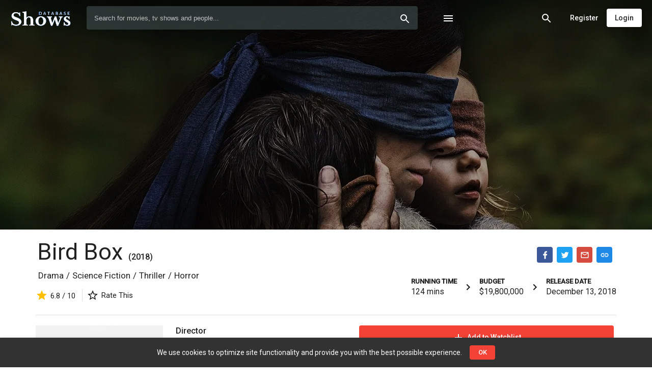

--- FILE ---
content_type: text/html; charset=UTF-8
request_url: https://showsdatabase.com/titles/625/bird-box
body_size: 101451
content:
<!doctype html>
<html lang="en">
    <head>
        <title class="dst">Shows Database</title>

        <base href="/">

        <meta name="viewport" content="width=device-width, initial-scale=1, maximum-scale=1, user-scalable=no">
        <link href="https://fonts.googleapis.com/css?family=Roboto:300,400,500&display=swap" rel="stylesheet">
        <link rel="icon" type="image/x-icon" href="client/favicon/icon-144x144.png">
        <link rel="apple-touch-icon" href="client/favicon/icon-192x192.png">
        <link rel="manifest" href="client/manifest.json">
        <meta name="theme-color" content="#F44336">
        
        <script async src="https://pagead2.googlesyndication.com/pagead/js/adsbygoogle.js?client=ca-pub-1162602553780879" crossorigin="anonymous"></script>        

        <style id="be-css-variables">
            :root {--be-primary-lighter:#37474f;--be-primary-default:#263238;--be-primary-darker:#1C262B;--be-accent-default:#F44336;--be-accent-lighter:#FCC7C3;--be-accent-contrast:rgba(255, 255, 255, 1);--be-accent-emphasis:rgba(252,199,195,0.1);--be-background:rgb(255, 255, 255);--be-background-alternative:rgb(250, 250, 250);--be-foreground-base:black;--be-text:rgba(0, 0, 0, 0.87);--be-hint-text:rgba(0, 0, 0, 0.38);--be-secondary-text:rgba(0, 0, 0, 0.54);--be-label:rgba(0, 0, 0, 0.87);--be-disabled-button-text:rgba(0, 0, 0, 0.26);--be-divider-lighter:rgba(0, 0, 0, 0.06);--be-divider-default:rgba(0, 0, 0, 0.12);--be-hover:rgba(0,0,0,0.04);--be-selected-button:rgb(224, 224, 224);--be-chip:#e0e0e0;--be-link:#3f51b5;--be-backdrop:black;--be-raised-button:#fff;--be-disabled-toggle:rgb(238, 238, 238);--be-disabled-button:rgba(0, 0, 0, 0.12)}
        </style>

            
		<link rel="stylesheet" href="client/styles.3f21c6c68bbb0011702a.css">
	

        
        	</head>

    <body class="be-light-mode">
        <app-root>
            <div class="global-spinner">
    <style>.global-spinner {display: none; align-items: center; justify-content: center; z-index: 999; background: #fff; position: fixed; top: 0; left: 0; width: 100%; height: 100%;}</style>
    <style>.la-ball-spin-clockwise,.la-ball-spin-clockwise>div{position:relative;-webkit-box-sizing:border-box;-moz-box-sizing:border-box;box-sizing:border-box}.la-ball-spin-clockwise{display:block;font-size:0;color:var(--be-accent-default, #f44336)}.la-ball-spin-clockwise.la-dark{color:#333}.la-ball-spin-clockwise>div{display:inline-block;float:none;background-color:currentColor;border:0 solid currentColor}.la-ball-spin-clockwise{width:32px;height:32px}.la-ball-spin-clockwise>div{position:absolute;top:50%;left:50%;width:8px;height:8px;margin-top:-4px;margin-left:-4px;border-radius:100%;-webkit-animation:ball-spin-clockwise 1s infinite ease-in-out;-moz-animation:ball-spin-clockwise 1s infinite ease-in-out;-o-animation:ball-spin-clockwise 1s infinite ease-in-out;animation:ball-spin-clockwise 1s infinite ease-in-out}.la-ball-spin-clockwise>div:nth-child(1){top:5%;left:50%;-webkit-animation-delay:-.875s;-moz-animation-delay:-.875s;-o-animation-delay:-.875s;animation-delay:-.875s}.la-ball-spin-clockwise>div:nth-child(2){top:18.1801948466%;left:81.8198051534%;-webkit-animation-delay:-.75s;-moz-animation-delay:-.75s;-o-animation-delay:-.75s;animation-delay:-.75s}.la-ball-spin-clockwise>div:nth-child(3){top:50%;left:95%;-webkit-animation-delay:-.625s;-moz-animation-delay:-.625s;-o-animation-delay:-.625s;animation-delay:-.625s}.la-ball-spin-clockwise>div:nth-child(4){top:81.8198051534%;left:81.8198051534%;-webkit-animation-delay:-.5s;-moz-animation-delay:-.5s;-o-animation-delay:-.5s;animation-delay:-.5s}.la-ball-spin-clockwise>div:nth-child(5){top:94.9999999966%;left:50.0000000005%;-webkit-animation-delay:-.375s;-moz-animation-delay:-.375s;-o-animation-delay:-.375s;animation-delay:-.375s}.la-ball-spin-clockwise>div:nth-child(6){top:81.8198046966%;left:18.1801949248%;-webkit-animation-delay:-.25s;-moz-animation-delay:-.25s;-o-animation-delay:-.25s;animation-delay:-.25s}.la-ball-spin-clockwise>div:nth-child(7){top:49.9999750815%;left:5.0000051215%;-webkit-animation-delay:-.125s;-moz-animation-delay:-.125s;-o-animation-delay:-.125s;animation-delay:-.125s}.la-ball-spin-clockwise>div:nth-child(8){top:18.179464974%;left:18.1803700518%;-webkit-animation-delay:0s;-moz-animation-delay:0s;-o-animation-delay:0s;animation-delay:0s}.la-ball-spin-clockwise.la-sm{width:16px;height:16px}.la-ball-spin-clockwise.la-sm>div{width:4px;height:4px;margin-top:-2px;margin-left:-2px}.la-ball-spin-clockwise.la-2x{width:64px;height:64px}.la-ball-spin-clockwise.la-2x>div{width:16px;height:16px;margin-top:-8px;margin-left:-8px}.la-ball-spin-clockwise.la-3x{width:96px;height:96px}.la-ball-spin-clockwise.la-3x>div{width:24px;height:24px;margin-top:-12px;margin-left:-12px}@-webkit-keyframes ball-spin-clockwise{0%,100%{opacity:1;-webkit-transform:scale(1);transform:scale(1)}20%{opacity:1}80%{opacity:0;-webkit-transform:scale(0);transform:scale(0)}}@-moz-keyframes ball-spin-clockwise{0%,100%{opacity:1;-moz-transform:scale(1);transform:scale(1)}20%{opacity:1}80%{opacity:0;-moz-transform:scale(0);transform:scale(0)}}@-o-keyframes ball-spin-clockwise{0%,100%{opacity:1;-o-transform:scale(1);transform:scale(1)}20%{opacity:1}80%{opacity:0;-o-transform:scale(0);transform:scale(0)}}@keyframes  ball-spin-clockwise{0%,100%{opacity:1;-webkit-transform:scale(1);-moz-transform:scale(1);-o-transform:scale(1);transform:scale(1)}20%{opacity:1}80%{opacity:0;-webkit-transform:scale(0);-moz-transform:scale(0);-o-transform:scale(0);transform:scale(0)}}</style>
    <div class="la-ball-spin-clockwise la-2x">
        <div></div>
        <div></div>
        <div></div>
        <div></div>
        <div></div>
        <div></div>
        <div></div>
        <div></div>
    </div>
</div>
<script>
    setTimeout(function() {
        var spinner = document.querySelector('.global-spinner');
        if (spinner) spinner.style.display = 'flex';
    }, 50);
</script>
        </app-root>

        <script>
            window.bootstrapData = "[base64]/[base64]/[base64]/[base64]/[base64]/[base64]/IiwiY3J1cGRhdGVQZXJzb24iOiJjcnVwZGF0ZVBlcnNvbiIsIkRlbGV0ZSBQZW9wbGUiOiJEZWxldGUgUGVvcGxlIiwiQXJlIHlvdSBzdXJlIHlvdSB3YW50IHRvIGRlbGV0ZSBzZWxlY3RlZCBwZW9wbGU/IjoiQXJlIHlvdSBzdXJlIHlvdSB3YW50IHRvIGRlbGV0ZSBzZWxlY3RlZCBwZW9wbGU/IiwiUmVtb3ZlIENyZWRpdCI6IlJlbW92ZSBDcmVkaXQiLCJBcmUgeW91IHN1cmUgeW91IHdhbnQgdG8gcmVtb3ZlIHRoaXMgY3JlZGl0PyI6IkFyZSB5b3Ugc3VyZSB5b3Ugd2FudCB0byByZW1vdmUgdGhpcyBjcmVkaXQ/[base64]/[base64]/IjoiQXJlIHlvdSBzdXJlIHlvdSB3YW50IHRvIGRlbGV0ZSB0aGlzIGxpc3Q/[base64]/[base64]/[base64]/IiwiQXJlIHlvdSBzdXJlIHlvdSB3YW50IHRvIGRlbGV0ZSB0aGlzIG1lbnU/IjoiQXJlIHlvdSBzdXJlIHlvdSB3YW50IHRvIGRlbGV0ZSB0aGlzIG1lbnU/[base64]/[base64]/[base64]/IjoiQXJlIHlvdSBzdXJlIHlvdSB3YW50IHRvIGRlbGV0ZSB0aGlzIHJvbGU/[base64]/[base64]/[base64]/[base64]";
        </script>

            
		<script src="client/runtime-es2015.55797ac67b95f29fbdcb.js" type="module"></script>
		<script src="client/runtime-es5.55797ac67b95f29fbdcb.js" nomodule defer></script>
		<script src="client/polyfills-es5.f3aadd82a71e7691455f.js" nomodule defer></script>
		<script src="client/polyfills-es2015.26d7b6a8fd3547ef6b89.js" type="module"></script>
		<script src="client/main-es2015.8432ece4b48954a51c67.js" type="module"></script>
		<script src="client/main-es5.8432ece4b48954a51c67.js" nomodule defer></script>
	

        
                    <script>
                (function(i,s,o,g,r,a,m){i['GoogleAnalyticsObject']=r;i[r]=i[r]||function(){
                    (i[r].q=i[r].q||[]).push(arguments)},i[r].l=1*new Date();a=s.createElement(o),
                    m=s.getElementsByTagName(o)[0];a.async=1;a.src=g;m.parentNode.insertBefore(a,m)
                })(window,document,'script','//www.google-analytics.com/analytics.js','ga');

                ga('create', 'UA-171589074-1', 'auto');
                ga('send', 'pageview');
            </script>
        
        <noscript>You need to have javascript enabled in order to use <strong>Shows Database</strong>.</noscript>

                
        <p align="center">Copyright &copy; 2021-2022 <a href="https://wistex.com/" target="_blank">WisTex TechSero Ltd. Co.</a> \ Some content used under <a href="https://showsdatabase.com/pages/3/about-us">license</a>. \ <a href="https://showsdatabase.com/pages/2/terms-of-use">Terms of Use</a> \ <a href="https://wistex.com/privacy.php?brand=ShowsDatabase">Privacy Policy</a></p>
	</body>
</html>


--- FILE ---
content_type: text/html; charset=utf-8
request_url: https://www.google.com/recaptcha/api2/aframe
body_size: 257
content:
<!DOCTYPE HTML><html><head><meta http-equiv="content-type" content="text/html; charset=UTF-8"></head><body><script nonce="syHc6qssT12myE2ZM3LDSw">/** Anti-fraud and anti-abuse applications only. See google.com/recaptcha */ try{var clients={'sodar':'https://pagead2.googlesyndication.com/pagead/sodar?'};window.addEventListener("message",function(a){try{if(a.source===window.parent){var b=JSON.parse(a.data);var c=clients[b['id']];if(c){var d=document.createElement('img');d.src=c+b['params']+'&rc='+(localStorage.getItem("rc::a")?sessionStorage.getItem("rc::b"):"");window.document.body.appendChild(d);sessionStorage.setItem("rc::e",parseInt(sessionStorage.getItem("rc::e")||0)+1);localStorage.setItem("rc::h",'1768964184835');}}}catch(b){}});window.parent.postMessage("_grecaptcha_ready", "*");}catch(b){}</script></body></html>

--- FILE ---
content_type: text/plain
request_url: https://www.google-analytics.com/j/collect?v=1&_v=j102&a=748910058&t=pageview&_s=1&dl=https%3A%2F%2Fshowsdatabase.com%2Ftitles%2F625%2Fbird-box&ul=en-us%40posix&dt=Shows%20Database&sr=1280x720&vp=1280x720&_u=IEBAAEABAAAAACAAI~&jid=1492077490&gjid=1483918680&cid=2122802374.1768964184&tid=UA-171589074-1&_gid=654952154.1768964184&_r=1&_slc=1&z=2129778183
body_size: -451
content:
2,cG-NRZJ78WYM9

--- FILE ---
content_type: image/svg+xml
request_url: https://showsdatabase.com/client/assets/icons/merged.svg?v2
body_size: 32655
content:
<?xml version="1.0" encoding="utf-8"?><svg xmlns="http://www.w3.org/2000/svg" xmlns:xlink="http://www.w3.org/1999/xlink"><defs><svg viewBox="0 0 24 24" id="4k" xmlns="http://www.w3.org/2000/svg"><path fill="none" d="M0 0h24v24H0V0z"/><path d="M19 3H5c-1.1 0-2 .9-2 2v14a2 2 0 002 2h14c1.1 0 2-.9 2-2V5a2 2 0 00-2-2zm0 16H5V5h14v14zm-9.5-4H11v-1.49h1V12h-1V9H9.5v3H8V9H6.5v4.5h3zm8.7 0l-2-3 2-3h-1.7l-2 3 2 3zm-3.7-3V9H13v6h1.5z"/></svg><svg viewBox="0 0 24 24" id="add" xmlns="http://www.w3.org/2000/svg"><path fill="none" d="M0 0h24v24H0V0z"/><path d="M19 13h-6v6h-2v-6H5v-2h6V5h2v6h6v2z"/></svg><svg viewBox="0 0 24 24" id="ads" xmlns="http://www.w3.org/2000/svg"><path d="M20 3l-1 1.285L6 9v6l2.451.889-.283.8c-.213.601.101 1.26.703 1.473l2.178.772a1.156 1.156 0 001.474-.705l.27-.764L19 19.715 20 21h2V3h-2zm0 3.05v11.9l-.318-.116L8 13.598v-3.196l11.682-4.236.318-.115zM2 9v6h2V9H2z"/></svg><svg viewBox="0 0 24 24" id="arrow-downward" xmlns="http://www.w3.org/2000/svg"><path fill="none" d="M0 0h24v24H0V0z"/><path d="M20 12l-1.41-1.41L13 16.17V4h-2v12.17l-5.58-5.59L4 12l8 8 8-8z"/></svg><svg viewBox="0 0 24 24" id="arrow-drop-down" xmlns="http://www.w3.org/2000/svg"><path fill="none" d="M0 0h24v24H0V0z"/><path d="M7 10l5 5 5-5H7z"/></svg><svg viewBox="0 0 24 24" id="arrow-upward" xmlns="http://www.w3.org/2000/svg"><path fill="none" d="M0 0h24v24H0V0z"/><path d="M4 12l1.41 1.41L11 7.83V20h2V7.83l5.58 5.59L20 12l-8-8-8 8z"/></svg><svg viewBox="0 0 24 24" id="assignment" xmlns="http://www.w3.org/2000/svg"><path fill="none" d="M0 0h24v24H0V0z"/><path d="M7 15h7v2H7zm0-4h10v2H7zm0-4h10v2H7zm12-4h-4.18C14.4 1.84 13.3 1 12 1c-1.3 0-2.4.84-2.82 2H5c-.14 0-.27.01-.4.04a2.008 2.008 0 00-1.44 1.19c-.1.23-.16.49-.16.77v14c0 .27.06.54.16.78s.25.45.43.64c.27.27.62.47 1.01.55.13.02.26.03.4.03h14c1.1 0 2-.9 2-2V5c0-1.1-.9-2-2-2zm-7-.25c.41 0 .75.34.75.75s-.34.75-.75.75-.75-.34-.75-.75.34-.75.75-.75zM19 19H5V5h14v14z"/></svg><svg viewBox="0 0 24 24" id="attachment" xmlns="http://www.w3.org/2000/svg"><path fill="none" d="M0 0h24v24H0V0z"/><path d="M18.5 16H7c-2.21 0-4-1.79-4-4s1.79-4 4-4h12.5a2.5 2.5 0 010 5H9c-.55 0-1-.45-1-1s.45-1 1-1h9.5V9.5H9a2.5 2.5 0 000 5h10.5c2.21 0 4-1.79 4-4s-1.79-4-4-4H7c-3.04 0-5.5 2.46-5.5 5.5s2.46 5.5 5.5 5.5h11.5V16z"/></svg><svg viewBox="0 0 24 24" id="cancel" xmlns="http://www.w3.org/2000/svg"><path d="M12 2C6.47 2 2 6.47 2 12s4.47 10 10 10 10-4.47 10-10S17.53 2 12 2zm5 13.59L15.59 17 12 13.41 8.41 17 7 15.59 10.59 12 7 8.41 8.41 7 12 10.59 15.59 7 17 8.41 13.41 12 17 15.59z"/><path d="M0 0h24v24H0z" fill="none"/></svg><svg viewBox="0 0 24 24" id="check" xmlns="http://www.w3.org/2000/svg"><path fill="none" d="M0 0h24v24H0V0z"/><path d="M9 16.17L4.83 12l-1.42 1.41L9 19 21 7l-1.41-1.41L9 16.17z"/></svg><svg viewBox="0 0 24 24" id="close" xmlns="http://www.w3.org/2000/svg"><path fill="none" d="M0 0h24v24H0V0z"/><path d="M19 6.41L17.59 5 12 10.59 6.41 5 5 6.41 10.59 12 5 17.59 6.41 19 12 13.41 17.59 19 19 17.59 13.41 12 19 6.41z"/></svg><svg viewBox="0 0 24 24" id="code" xmlns="http://www.w3.org/2000/svg"><path fill="none" d="M0 0h24v24H0V0z"/><path d="M9.4 16.6L4.8 12l4.6-4.6L8 6l-6 6 6 6 1.4-1.4zm5.2 0l4.6-4.6-4.6-4.6L16 6l6 6-6 6-1.4-1.4z"/></svg><svg viewBox="0 0 24 24" id="compare-arrows" xmlns="http://www.w3.org/2000/svg"><path fill="none" d="M0 0h24v24H0V0z"/><path d="M9.01 14H2v2h7.01v3L13 15l-3.99-4v3zm5.98-1v-3H22V8h-7.01V5L11 9l3.99 4z"/></svg><svg viewBox="0 0 24 24" id="credit-card" xmlns="http://www.w3.org/2000/svg"><path fill="none" d="M0 0h24v24H0V0z"/><path d="M20 4H4c-1.11 0-1.99.89-1.99 2L2 18c0 1.11.89 2 2 2h16c1.11 0 2-.89 2-2V6c0-1.11-.89-2-2-2zm0 14H4v-6h16v6zm0-10H4V6h16v2z"/></svg><svg viewBox="0 0 24 24" id="dashboard" xmlns="http://www.w3.org/2000/svg"><path fill="none" d="M0 0h24v24H0V0z"/><path d="M19 5v2h-4V5h4M9 5v6H5V5h4m10 8v6h-4v-6h4M9 17v2H5v-2h4M21 3h-8v6h8V3zM11 3H3v10h8V3zm10 8h-8v10h8V11zm-10 4H3v6h8v-6z"/></svg><svg viewBox="0 0 24 24" id="delete" xmlns="http://www.w3.org/2000/svg"><path fill="none" d="M0 0h24v24H0V0z"/><path d="M16 9v10H8V9h8m-1.5-6h-5l-1 1H5v2h14V4h-3.5l-1-1zM18 7H6v12c0 1.1.9 2 2 2h8c1.1 0 2-.9 2-2V7z"/></svg><svg viewBox="0 0 24 24" id="description" xmlns="http://www.w3.org/2000/svg"><path fill="none" d="M0 0h24v24H0V0z"/><path d="M8 16h8v2H8zm0-4h8v2H8zm6-10H6c-1.1 0-2 .9-2 2v16c0 1.1.89 2 1.99 2H18c1.1 0 2-.9 2-2V8l-6-6zm4 18H6V4h7v5h5v11z"/></svg><svg viewBox="0 0 24 24" id="drag-handle" xmlns="http://www.w3.org/2000/svg"><path fill="none" d="M0 0h24v24H0z"/><path d="M20 9H4v2h16V9zM4 15h16v-2H4v2z"/></svg><svg viewBox="0 0 48 48" id="drop-custom" xmlns="http://www.w3.org/2000/svg"><path stroke="#E0E0E0" d="M24 44c-7.168 0-13-5.816-13-12.971C11 24 24 4 24 4s13 20 13 27.029C37 38.184 31.168 44 24 44z"/></svg><svg viewBox="0 0 24 24" id="edit" xmlns="http://www.w3.org/2000/svg"><path fill="none" d="M0 0h24v24H0V0z"/><path d="M14.06 9.02l.92.92L5.92 19H5v-.92l9.06-9.06M17.66 3c-.25 0-.51.1-.7.29l-1.83 1.83 3.75 3.75 1.83-1.83a.996.996 0 000-1.41l-2.34-2.34c-.2-.2-.45-.29-.71-.29zm-3.6 3.19L3 17.25V21h3.75L17.81 9.94l-3.75-3.75z"/></svg><svg viewBox="0 0 24 24" id="exit-to-app" xmlns="http://www.w3.org/2000/svg"><path fill="none" d="M0 0h24v24H0V0z"/><path d="M10.09 15.59L11.5 17l5-5-5-5-1.41 1.41L12.67 11H3v2h9.67l-2.58 2.59zM19 3H5a2 2 0 00-2 2v4h2V5h14v14H5v-4H3v4a2 2 0 002 2h14c1.1 0 2-.9 2-2V5c0-1.1-.9-2-2-2z"/></svg><svg viewBox="0 0 24 24" id="facebook" xmlns="http://www.w3.org/2000/svg"><path d="M17.525 9H14V7c0-1.032.084-1.682 1.563-1.682h1.868v-3.18A26.065 26.065 0 0014.693 2C11.98 2 10 3.657 10 6.699V9H7v4l3-.001V22h4v-9.003l3.066-.001L17.525 9z"/></svg><svg viewBox="0 0 24 24" id="file" xmlns="http://www.w3.org/2000/svg"><path d="M6 2c-1.094 0-2 .906-2 2v16c0 1.094.906 2 2 2h12c1.094 0 2-.906 2-2V8l-6-6H6zm0 2h7v5h5v11H6V4zm2 8v2h8v-2H8zm0 4v2h8v-2H8z"/></svg><svg viewBox="0 0 24 24" id="file-upload" xmlns="http://www.w3.org/2000/svg"><path style="line-height:normal;text-indent:0;text-align:start;text-decoration-line:none;text-decoration-style:solid;text-decoration-color:#000;text-transform:none;block-progression:tb;isolation:auto;mix-blend-mode:normal" d="M12 1.586L4.586 9H9v6.5c0 .817.683 1.5 1.5 1.5h3c.817 0 1.5-.683 1.5-1.5V9h4.414L12 1.586zm0 2.828L14.586 7H13v8h-2V7H9.414L12 4.414zM2 20v2h20v-2H2z" font-weight="400" font-family="sans-serif" overflow="visible"/></svg><svg viewBox="0 0 24 24" id="filter-list" xmlns="http://www.w3.org/2000/svg"><path fill="none" d="M0 0h24v24H0V0z"/><path d="M10 18h4v-2h-4v2zM3 6v2h18V6H3zm3 7h12v-2H6v2z"/></svg><svg viewBox="0 0 24 24" id="first-page" xmlns="http://www.w3.org/2000/svg"><path opacity=".87" fill="none" d="M24 0v24H0V0h24z"/><path d="M18.41 16.59L13.82 12l4.59-4.59L17 6l-6 6 6 6 1.41-1.41zM6 6h2v12H6V6z"/></svg><svg viewBox="0 0 24 24" id="format-align-center" xmlns="http://www.w3.org/2000/svg"><path fill="none" d="M0 0h24v24H0V0z"/><path d="M7 15v2h10v-2H7zm-4 6h18v-2H3v2zm0-8h18v-2H3v2zm4-6v2h10V7H7zM3 3v2h18V3H3z"/></svg><svg viewBox="0 0 24 24" id="format-align-left" xmlns="http://www.w3.org/2000/svg"><path fill="none" d="M0 0h24v24H0V0z"/><path d="M15 15H3v2h12v-2zm0-8H3v2h12V7zM3 13h18v-2H3v2zm0 8h18v-2H3v2zM3 3v2h18V3H3z"/></svg><svg viewBox="0 0 24 24" id="format-align-right" xmlns="http://www.w3.org/2000/svg"><path fill="none" d="M0 0h24v24H0V0z"/><path d="M3 21h18v-2H3v2zm6-4h12v-2H9v2zm-6-4h18v-2H3v2zm6-4h12V7H9v2zM3 3v2h18V3H3z"/></svg><svg viewBox="0 0 24 24" id="format-bold" xmlns="http://www.w3.org/2000/svg"><path fill="none" d="M0 0h24v24H0V0z"/><path d="M15.6 10.79c.97-.67 1.65-1.77 1.65-2.79 0-2.26-1.75-4-4-4H7v14h7.04c2.09 0 3.71-1.7 3.71-3.79 0-1.52-.86-2.82-2.15-3.42zM10 6.5h3c.83 0 1.5.67 1.5 1.5s-.67 1.5-1.5 1.5h-3v-3zm3.5 9H10v-3h3.5c.83 0 1.5.67 1.5 1.5s-.67 1.5-1.5 1.5z"/></svg><svg viewBox="0 0 24 24" id="format-clear" xmlns="http://www.w3.org/2000/svg"><path fill="none" d="M0 0h24v24H0V0z"/><path d="M20 8V5H6.39l3 3h1.83l-.55 1.28 2.09 2.1L14.21 8zM3.41 4.86L2 6.27l6.97 6.97L6.5 19h3l1.57-3.66L16.73 21l1.41-1.41z"/></svg><svg viewBox="0 0 24 24" id="format-color-fill" xmlns="http://www.w3.org/2000/svg"><path fill="none" d="M0 0h24v24H0V0z"/><path d="M16.56 8.94L7.62 0 6.21 1.41l2.38 2.38-5.15 5.15a1.49 1.49 0 000 2.12l5.5 5.5c.29.29.68.44 1.06.44s.77-.15 1.06-.44l5.5-5.5c.59-.58.59-1.53 0-2.12zM5.21 10L10 5.21 14.79 10H5.21zM19 11.5s-2 2.17-2 3.5c0 1.1.9 2 2 2s2-.9 2-2c0-1.33-2-3.5-2-3.5z"/><path fill-opacity=".36" d="M0 20h24v4H0v-4z"/></svg><svg viewBox="0 0 24 24" id="format-color-text" xmlns="http://www.w3.org/2000/svg"><path fill="none" d="M0 0h24v24H0V0z"/><path fill-opacity=".36" d="M0 20h24v4H0v-4z"/><path d="M11 3L5.5 17h2.25l1.12-3h6.25l1.12 3h2.25L13 3h-2zm-1.38 9L12 5.67 14.38 12H9.62z"/></svg><svg viewBox="0 0 24 24" id="format-indent-decrease" xmlns="http://www.w3.org/2000/svg"><path d="M0 0h24v24H0V0z" fill="none"/><path d="M11 17h10v-2H11v2zm-8-5l4 4V8l-4 4zm0 9h18v-2H3v2zM3 3v2h18V3H3zm8 6h10V7H11v2zm0 4h10v-2H11v2z"/></svg><svg viewBox="0 0 24 24" id="format-indent-increase" xmlns="http://www.w3.org/2000/svg"><path d="M0 0h24v24H0V0z" fill="none"/><path d="M3 21h18v-2H3v2zM3 8v8l4-4-4-4zm8 9h10v-2H11v2zM3 3v2h18V3H3zm8 6h10V7H11v2zm0 4h10v-2H11v2z"/></svg><svg viewBox="0 0 24 24" id="format-italic" xmlns="http://www.w3.org/2000/svg"><path fill="none" d="M0 0h24v24H0V0z"/><path d="M10 4v3h2.21l-3.42 8H6v3h8v-3h-2.21l3.42-8H18V4h-8z"/></svg><svg viewBox="0 0 24 24" id="format-list-bulleted" xmlns="http://www.w3.org/2000/svg"><path fill="none" d="M0 0h24v24H0V0z"/><path d="M4 10.5c-.83 0-1.5.67-1.5 1.5s.67 1.5 1.5 1.5 1.5-.67 1.5-1.5-.67-1.5-1.5-1.5zm0-6c-.83 0-1.5.67-1.5 1.5S3.17 7.5 4 7.5 5.5 6.83 5.5 6 4.83 4.5 4 4.5zm0 12c-.83 0-1.5.68-1.5 1.5s.68 1.5 1.5 1.5 1.5-.68 1.5-1.5-.67-1.5-1.5-1.5zM7 19h14v-2H7v2zm0-6h14v-2H7v2zm0-8v2h14V5H7z"/></svg><svg viewBox="0 0 24 24" id="format-list-numbered" xmlns="http://www.w3.org/2000/svg"><path fill="none" d="M0 0h24v24H0V0z"/><path d="M2 17h2v.5H3v1h1v.5H2v1h3v-4H2v1zm1-9h1V4H2v1h1v3zm-1 3h1.8L2 13.1v.9h3v-1H3.2L5 10.9V10H2v1zm5-6v2h14V5H7zm0 14h14v-2H7v2zm0-6h14v-2H7v2z"/></svg><svg viewBox="0 0 24 24" id="format-underlined" xmlns="http://www.w3.org/2000/svg"><path fill="none" d="M0 0h24v24H0V0z"/><path d="M12 17c3.31 0 6-2.69 6-6V3h-2.5v8c0 1.93-1.57 3.5-3.5 3.5S8.5 12.93 8.5 11V3H6v8c0 3.31 2.69 6 6 6zm-7 2v2h14v-2H5z"/></svg><svg viewBox="0 0 24 24" id="google" xmlns="http://www.w3.org/2000/svg"><path d="M12.545 10.239v3.821h5.445c-.712 2.315-2.647 3.972-5.445 3.972a6.033 6.033 0 110-12.064c1.498 0 2.866.549 3.921 1.453l2.814-2.814A9.969 9.969 0 0012.545 2C7.021 2 2.543 6.477 2.543 12s4.478 10 10.002 10c8.396 0 10.249-7.85 9.426-11.748l-9.426-.013z"/></svg><svg viewBox="0 0 24 24" id="hd" xmlns="http://www.w3.org/2000/svg"><path fill="none" d="M0 0h24v24H0V0z"/><path d="M19 3H5a2 2 0 00-2 2v14a2 2 0 002 2h14c1.1 0 2-.9 2-2V5c0-1.1-.9-2-2-2zm0 16H5V5h14v14zM7.5 13h2v2H11V9H9.5v2.5h-2V9H6v6h1.5zM18 14v-4c0-.55-.45-1-1-1h-4v6h4c.55 0 1-.45 1-1zm-1.5-.5h-2v-3h2v3z"/></svg><svg viewBox="0 0 24 24" id="image" xmlns="http://www.w3.org/2000/svg"><path fill="none" d="M0 0h24v24H0V0z"/><path d="M19 5v14H5V5h14m0-2H5c-1.1 0-2 .9-2 2v14c0 1.1.9 2 2 2h14c1.1 0 2-.9 2-2V5c0-1.1-.9-2-2-2zm-4.86 8.86l-3 3.87L9 13.14 6 17h12l-3.86-5.14z"/></svg><svg viewBox="0 0 24 24" id="info" xmlns="http://www.w3.org/2000/svg"><path fill="none" d="M0 0h24v24H0V0z"/><path d="M11 7h2v2h-2zm0 4h2v6h-2zm1-9C6.48 2 2 6.48 2 12s4.48 10 10 10 10-4.48 10-10S17.52 2 12 2zm0 18c-4.41 0-8-3.59-8-8s3.59-8 8-8 8 3.59 8 8-3.59 8-8 8z"/></svg><svg viewBox="0 0 24 24" id="keyboard-arrow-down" xmlns="http://www.w3.org/2000/svg"><path fill="none" d="M0 0h24v24H0V0z"/><path d="M7.41 8.59L12 13.17l4.59-4.58L18 10l-6 6-6-6 1.41-1.41z"/></svg><svg viewBox="0 0 24 24" id="keyboard-arrow-left" xmlns="http://www.w3.org/2000/svg"><path fill="none" d="M0 0h24v24H0V0z"/><path d="M15.41 16.59L10.83 12l4.58-4.59L14 6l-6 6 6 6 1.41-1.41z"/></svg><svg viewBox="0 0 24 24" id="keyboard-arrow-right" xmlns="http://www.w3.org/2000/svg"><path fill="none" d="M0 0h24v24H0V0z"/><path d="M8.59 16.59L13.17 12 8.59 7.41 10 6l6 6-6 6-1.41-1.41z"/></svg><svg viewBox="0 0 24 24" id="last-page" xmlns="http://www.w3.org/2000/svg"><path opacity=".87" fill="none" d="M0 0h24v24H0V0z"/><path d="M5.59 7.41L10.18 12l-4.59 4.59L7 18l6-6-6-6-1.41 1.41zM16 6h2v12h-2V6z"/></svg><svg viewBox="0 0 24 24" id="light" xmlns="http://www.w3.org/2000/svg"><path style="line-height:normal;text-indent:0;text-align:start;text-decoration-line:none;text-decoration-style:solid;text-decoration-color:#000;text-transform:none;block-progression:tb;isolation:auto;mix-blend-mode:normal" d="M12 2c-2.117 0-4.092.578-5.576 1.77C4.94 4.96 4 6.797 4 9c0 1.778.881 3.493 1.95 5.021A20.312 20.312 0 009 17.443V20c0 1.093.907 2 2 2h2c1.093 0 2-.907 2-2v-2.557a20.312 20.312 0 003.05-3.422C19.12 12.493 20 10.778 20 9c0-2.203-.94-4.04-2.424-5.23C16.092 2.578 14.117 2 12 2zm0 2c1.749 0 3.275.488 4.324 1.33C17.374 6.172 18 7.337 18 9c0 1.062-.644 2.524-1.588 3.875-.878 1.256-1.964 2.355-2.842 3.125h-3.14c-.878-.77-1.964-1.87-2.842-3.125C6.644 11.525 6 10.062 6 9c0-1.663.626-2.828 1.676-3.67C8.726 4.488 10.25 4 12 4zm-1 14h2v2h-2v-2z"/></svg><svg viewBox="0 0 24 24" id="light-on" xmlns="http://www.w3.org/2000/svg"><path d="M12 0a1 1 0 00-1 1 1 1 0 001 1 1 1 0 001-1 1 1 0 00-1-1zM4.223 3.223a1 1 0 00-1 1 1 1 0 001 1 1 1 0 001-1 1 1 0 00-1-1zm15.554 0a1 1 0 00-1 1 1 1 0 001 1 1 1 0 001-1 1 1 0 00-1-1zM12 5c-3.859 0-7 3.141-7 7a7.008 7.008 0 004 6.318V21c0 1.103.897 2 2 2h2c1.103 0 2-.897 2-2v-2.682A7.008 7.008 0 0019 12c0-3.859-3.141-7-7-7zm0 2c2.757 0 5 2.243 5 5 0 2.11-1.34 4.003-3.334 4.709l-.666.234V21h-2v-4.057l-.666-.234A5.008 5.008 0 017 12c0-2.757 2.243-5 5-5zM1 11a1 1 0 00-1 1 1 1 0 001 1 1 1 0 001-1 1 1 0 00-1-1zm22 0a1 1 0 00-1 1 1 1 0 001 1 1 1 0 001-1 1 1 0 00-1-1zM4.223 18.777a1 1 0 00-1 1 1 1 0 001 1 1 1 0 001-1 1 1 0 00-1-1zm15.554 0a1 1 0 00-1 1 1 1 0 001 1 1 1 0 001-1 1 1 0 00-1-1z"/></svg><svg viewBox="0 0 24 24" id="link" xmlns="http://www.w3.org/2000/svg"><path fill="none" d="M0 0h24v24H0V0z"/><path d="M17 7h-4v2h4c1.65 0 3 1.35 3 3s-1.35 3-3 3h-4v2h4c2.76 0 5-2.24 5-5s-2.24-5-5-5zm-6 8H7c-1.65 0-3-1.35-3-3s1.35-3 3-3h4V7H7c-2.76 0-5 2.24-5 5s2.24 5 5 5h4v-2zm-3-4h8v2H8z"/></svg><svg viewBox="0 0 24 24" id="list" xmlns="http://www.w3.org/2000/svg"><g fill="none"><path d="M0 0h24v24H0V0z"/><path opacity=".87" d="M0 0h24v24H0V0z"/></g><path d="M3 13h2v-2H3v2zm0 4h2v-2H3v2zm0-8h2V7H3v2zm4 4h14v-2H7v2zm0 4h14v-2H7v2zM7 7v2h14V7H7zm-4 6h2v-2H3v2zm0 4h2v-2H3v2zm0-8h2V7H3v2zm4 4h14v-2H7v2zm0 4h14v-2H7v2zM7 7v2h14V7H7z"/></svg><svg viewBox="0 0 24 24" id="live-tv" xmlns="http://www.w3.org/2000/svg"><path fill="none" d="M0 0h24v24H0V0z"/><path d="M9 10v8l7-4zm12-4h-7.58l3.29-3.29L16 2l-4 4h-.03l-4-4-.69.71L10.56 6H3c-1.1 0-2 .9-2 2v12c0 1.1.9 2 2 2h18c1.1 0 2-.9 2-2V8c0-1.1-.9-2-2-2zm0 14H3V8h18v12z"/></svg><svg viewBox="0 0 24 24" id="local-offer" xmlns="http://www.w3.org/2000/svg"><path fill="none" d="M0 0h24v24H0V0z"/><path d="M21.41 11.58l-9-9C12.05 2.22 11.55 2 11 2H4c-1.1 0-2 .9-2 2v7c0 .55.22 1.05.59 1.42l9 9c.36.36.86.58 1.41.58s1.05-.22 1.41-.59l7-7c.37-.36.59-.86.59-1.41s-.23-1.06-.59-1.42zM13 20.01L4 11V4h7v-.01l9 9-7 7.02z"/><circle cx="6.5" cy="6.5" r="1.5"/></svg><svg viewBox="0 0 24 24" id="lock" xmlns="http://www.w3.org/2000/svg"><g fill="none"><path d="M0 0h24v24H0V0z"/><path opacity=".87" d="M0 0h24v24H0V0z"/></g><path d="M18 8h-1V6c0-2.76-2.24-5-5-5S7 3.24 7 6v2H6c-1.1 0-2 .9-2 2v10c0 1.1.9 2 2 2h12c1.1 0 2-.9 2-2V10c0-1.1-.9-2-2-2zM9 6c0-1.66 1.34-3 3-3s3 1.34 3 3v2H9V6zm9 14H6V10h12v10zm-6-3c1.1 0 2-.9 2-2s-.9-2-2-2-2 .9-2 2 .9 2 2 2z"/></svg><svg viewBox="0 0 24 24" id="lock-open" xmlns="http://www.w3.org/2000/svg"><path fill="none" d="M0 0h24v24H0V0z"/><path d="M18 8h-1V6c0-2.76-2.24-5-5-5S7 3.24 7 6h2c0-1.66 1.34-3 3-3s3 1.34 3 3v2H6c-1.1 0-2 .9-2 2v10c0 1.1.9 2 2 2h12c1.1 0 2-.9 2-2V10c0-1.1-.9-2-2-2zm0 12H6V10h12v10zm-6-3c1.1 0 2-.9 2-2s-.9-2-2-2-2 .9-2 2 .9 2 2 2z"/></svg><svg viewBox="0 0 24 24" id="mail" xmlns="http://www.w3.org/2000/svg"><path fill="none" d="M0 0h24v24H0V0z"/><path d="M22 6c0-1.1-.9-2-2-2H4c-1.1 0-2 .9-2 2v12c0 1.1.9 2 2 2h16c1.1 0 2-.9 2-2V6zm-2 0l-8 4.99L4 6h16zm0 12H4V8l8 5 8-5v10z"/></svg><svg viewBox="0 0 24 24" id="menu" xmlns="http://www.w3.org/2000/svg"><path fill="none" d="M0 0h24v24H0V0z"/><path d="M3 18h18v-2H3v2zm0-5h18v-2H3v2zm0-7v2h18V6H3z"/></svg><svg viewBox="0 0 24 24" id="more-vert" xmlns="http://www.w3.org/2000/svg"><path fill="none" d="M0 0h24v24H0V0z"/><path d="M12 8c1.1 0 2-.9 2-2s-.9-2-2-2-2 .9-2 2 .9 2 2 2zm0 2c-1.1 0-2 .9-2 2s.9 2 2 2 2-.9 2-2-.9-2-2-2zm0 6c-1.1 0-2 .9-2 2s.9 2 2 2 2-.9 2-2-.9-2-2-2z"/></svg><svg viewBox="0 0 24 24" id="movie" xmlns="http://www.w3.org/2000/svg"><path fill="none" d="M0 0h24v24H0V0z"/><path d="M4 6.47L5.76 10H20v8H4V6.47M22 4h-4l2 4h-3l-2-4h-2l2 4h-3l-2-4H8l2 4H7L5 4H4c-1.1 0-1.99.9-1.99 2L2 18c0 1.1.9 2 2 2h16c1.1 0 2-.9 2-2V4z"/></svg><svg viewBox="0 0 24 24" id="note" xmlns="http://www.w3.org/2000/svg"><path fill="none" d="M0 0h24v24H0V0z"/><path d="M16 4H4c-1.1 0-2 .9-2 2v12.01c0 1.1.9 1.99 2 1.99h16c1.1 0 2-.9 2-2v-8l-6-6zM4 18.01V6h11v5h5v7.01H4z"/></svg><svg viewBox="0 0 24 24" id="notifications" xmlns="http://www.w3.org/2000/svg"><path fill="none" d="M0 0h24v24H0V0z"/><path d="M12 22c1.1 0 2-.9 2-2h-4c0 1.1.9 2 2 2zm6-6v-5c0-3.07-1.63-5.64-4.5-6.32V4c0-.83-.67-1.5-1.5-1.5s-1.5.67-1.5 1.5v.68C7.64 5.36 6 7.92 6 11v5l-2 2v1h16v-1l-2-2zm-2 1H8v-6c0-2.48 1.51-4.5 4-4.5s4 2.02 4 4.5v6z"/></svg><svg viewBox="0 0 24 24" id="open-in-new" xmlns="http://www.w3.org/2000/svg"><path fill="none" d="M0 0h24v24H0V0z"/><path d="M19 19H5V5h7V3H5a2 2 0 00-2 2v14a2 2 0 002 2h14c1.1 0 2-.9 2-2v-7h-2v7zM14 3v2h3.59l-9.83 9.83 1.41 1.41L19 6.41V10h2V3h-7z"/></svg><svg viewBox="0 0 24 24" id="page" xmlns="http://www.w3.org/2000/svg"><path d="M5 3c-1.093 0-2 .907-2 2v14c0 1.093.907 2 2 2h14c1.093 0 2-.907 2-2V5c0-1.093-.907-2-2-2H5zm0 2h14v4H5V5zm2 1a1 1 0 00-1 1 1 1 0 001 1 1 1 0 001-1 1 1 0 00-1-1zm3 0a1 1 0 00-1 1 1 1 0 001 1 1 1 0 001-1 1 1 0 00-1-1zm3 0v2h4V6h-4zm-8 5h3v8H5v-8zm5 0h9v8h-9v-8zm2 1v2h5v-2h-5zm0 3v2h5v-2h-5z"/></svg><svg viewBox="0 0 40 40" id="password" xmlns="http://www.w3.org/2000/svg"><path d="M27 17.398V9c0-3.867-3.133-7-7-7s-7 3.133-7 7v8.398" fill="none" stroke-width="2" stroke="#4788c7" stroke-miterlimit="10"/><path d="M20 38.5c-6.895 0-12.5-5.605-12.5-12.5S13.105 13.5 20 13.5 32.5 19.105 32.5 26 26.895 38.5 20 38.5z" fill="#98ccfd"/><path d="M20 14c6.617 0 12 5.383 12 12s-5.383 12-12 12S8 32.617 8 26s5.383-12 12-12m0-1c-7.18 0-13 5.82-13 13s5.82 13 13 13 13-5.82 13-13-5.82-13-13-13z" fill="#4788c7"/><path d="M28 26a8 8 0 11-16 0 8 8 0 0116 0z" fill="#dff0fe"/><path d="M20 31c-.55 0-1-.45-1-1v-3c0-.55.45-1 1-1s1 .45 1 1v3c0 .55-.45 1-1 1z" fill="#4788c7"/></svg><svg viewBox="0 0 24 24" id="pause" xmlns="http://www.w3.org/2000/svg"><path fill="none" d="M0 0h24v24H0V0z"/><path d="M6 19h4V5H6v14zm8-14v14h4V5h-4z"/></svg><svg viewBox="0 0 24 24" id="people" xmlns="http://www.w3.org/2000/svg"><path fill="none" d="M0 0h24v24H0V0z"/><path d="M9 13.75c-2.34 0-7 1.17-7 3.5V19h14v-1.75c0-2.33-4.66-3.5-7-3.5zM4.34 17c.84-.58 2.87-1.25 4.66-1.25s3.82.67 4.66 1.25H4.34zM9 12c1.93 0 3.5-1.57 3.5-3.5S10.93 5 9 5 5.5 6.57 5.5 8.5 7.07 12 9 12zm0-5c.83 0 1.5.67 1.5 1.5S9.83 10 9 10s-1.5-.67-1.5-1.5S8.17 7 9 7zm7.04 6.81c1.16.84 1.96 1.96 1.96 3.44V19h4v-1.75c0-2.02-3.5-3.17-5.96-3.44zM15 12c1.93 0 3.5-1.57 3.5-3.5S16.93 5 15 5c-.54 0-1.04.13-1.5.35.63.89 1 1.98 1 3.15s-.37 2.26-1 3.15c.46.22.96.35 1.5.35z"/></svg><svg viewBox="0 0 24 24" id="person" xmlns="http://www.w3.org/2000/svg"><path fill="none" d="M0 0h24v24H0V0z"/><path d="M12 6c1.1 0 2 .9 2 2s-.9 2-2 2-2-.9-2-2 .9-2 2-2m0 10c2.7 0 5.8 1.29 6 2H6c.23-.72 3.31-2 6-2m0-12C9.79 4 8 5.79 8 8s1.79 4 4 4 4-1.79 4-4-1.79-4-4-4zm0 10c-2.67 0-8 1.34-8 4v2h16v-2c0-2.66-5.33-4-8-4z"/></svg><svg viewBox="0 0 24 24" id="photo-size-select-actual" xmlns="http://www.w3.org/2000/svg"><path fill="none" d="M0 0h24v24H0V0z"/><path d="M21 3H3C2 3 1 4 1 5v14c0 1.1.9 2 2 2h18c1 0 2-1 2-2V5c0-1-1-2-2-2zm0 15.92c-.02.03-.06.06-.08.08H3V5.08L3.08 5h17.83c.03.02.06.06.08.08v13.84zm-10-3.41L8.5 12.5 5 17h14l-4.5-6z"/></svg><svg viewBox="0 0 24 24" id="pie-chart" xmlns="http://www.w3.org/2000/svg"><path fill="none" d="M0 0h24v24H0V0z"/><path d="M12 2C6.48 2 2 6.48 2 12s4.48 10 10 10 10-4.48 10-10S17.52 2 12 2zm7.93 9H13V4.07c3.61.45 6.48 3.32 6.93 6.93zM4 12c0-4.07 3.06-7.44 7-7.93v15.86c-3.94-.49-7-3.86-7-7.93zm9 7.93V13h6.93A8.002 8.002 0 0113 19.93z"/></svg><svg viewBox="0 0 24 24" id="play-arrow" xmlns="http://www.w3.org/2000/svg"><path d="M8 5v14l11-7z"/><path d="M0 0h24v24H0z" fill="none"/></svg><svg viewBox="0 0 24 24" id="playlist-add-check" xmlns="http://www.w3.org/2000/svg"><path fill="none" d="M0 0h24v24H0V0z"/><path d="M14 10H2v2h12v-2zm0-4H2v2h12V6zM2 16h8v-2H2v2zm19.5-4.5L23 13l-6.99 7-4.51-4.5L13 14l3.01 3 5.49-5.5z"/></svg><svg viewBox="0 0 24 24" id="print" xmlns="http://www.w3.org/2000/svg"><path fill="none" d="M0 0h24v24H0V0z"/><path d="M19 8h-1V3H6v5H5c-1.66 0-3 1.34-3 3v6h4v4h12v-4h4v-6c0-1.66-1.34-3-3-3zM8 5h8v3H8V5zm8 12v2H8v-4h8v2zm2-2v-2H6v2H4v-4c0-.55.45-1 1-1h14c.55 0 1 .45 1 1v4h-2z"/><circle cx="18" cy="11.5" r="1"/></svg><svg viewBox="0 0 24 24" id="question-answer" xmlns="http://www.w3.org/2000/svg"><path fill="none" d="M0 0h24v24H0V0z"/><path d="M15 4v7H5.17l-.59.59-.58.58V4h11m1-2H3c-.55 0-1 .45-1 1v14l4-4h10c.55 0 1-.45 1-1V3c0-.55-.45-1-1-1zm5 4h-2v9H6v2c0 .55.45 1 1 1h11l4 4V7c0-.55-.45-1-1-1z"/></svg><svg viewBox="0 0 24 24" id="rate-review" xmlns="http://www.w3.org/2000/svg"><path fill="none" d="M0 0h24v24H0V0z"/><path d="M20 2H4c-1.1 0-1.99.9-1.99 2L2 22l4-4h14c1.1 0 2-.9 2-2V4c0-1.1-.9-2-2-2zm0 14H5.17l-.59.59-.58.58V4h16v12zm-9.5-2H18v-2h-5.5zm3.86-5.87c.2-.2.2-.51 0-.71l-1.77-1.77c-.2-.2-.51-.2-.71 0L6 11.53V14h2.47l5.89-5.87z"/></svg><svg viewBox="0 0 24 24" id="recent-actors" xmlns="http://www.w3.org/2000/svg"><path fill="none" d="M0 0h24v24H0V0z"/><path d="M21 5h2v14h-2zm-4 0h2v14h-2zm-3 0H2c-.55 0-1 .45-1 1v12c0 .55.45 1 1 1h12c.55 0 1-.45 1-1V6c0-.55-.45-1-1-1zm-1 12H3V7h10v10z"/><circle cx="8" cy="9.94" r="1.95"/><path d="M11.89 15.35c0-1.3-2.59-1.95-3.89-1.95s-3.89.65-3.89 1.95V16h7.78v-.65z"/></svg><svg viewBox="0 0 24 24" id="redo" xmlns="http://www.w3.org/2000/svg"><path fill="none" d="M0 0h24v24H0V0z"/><path d="M18.4 10.6C16.55 8.99 14.15 8 11.5 8c-4.65 0-8.58 3.03-9.96 7.22L3.9 16a8.002 8.002 0 017.6-5.5c1.95 0 3.73.72 5.12 1.88L13 16h9V7l-3.6 3.6z"/></svg><svg viewBox="0 0 24 24" id="refresh" xmlns="http://www.w3.org/2000/svg"><path fill="none" d="M0 0h24v24H0V0z"/><path d="M17.65 6.35A7.958 7.958 0 0012 4c-4.42 0-7.99 3.58-7.99 8s3.57 8 7.99 8c3.73 0 6.84-2.55 7.73-6h-2.08A5.99 5.99 0 0112 18c-3.31 0-6-2.69-6-6s2.69-6 6-6c1.66 0 3.14.69 4.22 1.78L13 11h7V4l-2.35 2.35z"/></svg><svg viewBox="0 0 24 24" id="remove" xmlns="http://www.w3.org/2000/svg"><path fill="none" d="M0 0h24v24H0V0z"/><path d="M19 13H5v-2h14v2z"/></svg><svg viewBox="0 0 24 24" id="reply" xmlns="http://www.w3.org/2000/svg"><path fill="none" d="M0 0h24v24H0V0z"/><path d="M10 9V5l-7 7 7 7v-4.1c5 0 8.5 1.6 11 5.1-1-5-4-10-11-11z"/></svg><svg viewBox="0 0 24 24" id="report" xmlns="http://www.w3.org/2000/svg"><path fill="none" d="M0 0h24v24H0V0z"/><path d="M12 5.99L19.53 19H4.47L12 5.99M12 2L1 21h22L12 2zm1 14h-2v2h2v-2zm0-6h-2v4h2v-4z"/></svg><svg viewBox="0 0 24 24" id="search" xmlns="http://www.w3.org/2000/svg"><path fill="none" d="M0 0h24v24H0V0z"/><path d="M15.5 14h-.79l-.28-.27A6.471 6.471 0 0016 9.5 6.5 6.5 0 109.5 16c1.61 0 3.09-.59 4.23-1.57l.27.28v.79l5 4.99L20.49 19l-4.99-5zm-6 0C7.01 14 5 11.99 5 9.5S7.01 5 9.5 5 14 7.01 14 9.5 11.99 14 9.5 14z"/></svg><svg viewBox="0 0 24 24" id="settings" xmlns="http://www.w3.org/2000/svg"><path fill="none" d="M0 0h24v24H0V0z"/><path d="M19.43 12.98c.04-.32.07-.64.07-.98 0-.34-.03-.66-.07-.98l2.11-1.65c.19-.15.24-.42.12-.64l-2-3.46a.5.5 0 00-.61-.22l-2.49 1c-.52-.4-1.08-.73-1.69-.98l-.38-2.65A.488.488 0 0014 2h-4c-.25 0-.46.18-.49.42l-.38 2.65c-.61.25-1.17.59-1.69.98l-2.49-1a.566.566 0 00-.18-.03c-.17 0-.34.09-.43.25l-2 3.46c-.13.22-.07.49.12.64l2.11 1.65c-.04.32-.07.65-.07.98 0 .33.03.66.07.98l-2.11 1.65c-.19.15-.24.42-.12.64l2 3.46a.5.5 0 00.61.22l2.49-1c.52.4 1.08.73 1.69.98l.38 2.65c.03.24.24.42.49.42h4c.25 0 .46-.18.49-.42l.38-2.65c.61-.25 1.17-.59 1.69-.98l2.49 1c.06.02.12.03.18.03.17 0 .34-.09.43-.25l2-3.46c.12-.22.07-.49-.12-.64l-2.11-1.65zm-1.98-1.71c.04.31.05.52.05.73 0 .21-.02.43-.05.73l-.14 1.13.89.7 1.08.84-.7 1.21-1.27-.51-1.04-.42-.9.68c-.43.32-.84.56-1.25.73l-1.06.43-.16 1.13-.2 1.35h-1.4l-.19-1.35-.16-1.13-1.06-.43c-.43-.18-.83-.41-1.23-.71l-.91-.7-1.06.43-1.27.51-.7-1.21 1.08-.84.89-.7-.14-1.13c-.03-.31-.05-.54-.05-.74s.02-.43.05-.73l.14-1.13-.89-.7-1.08-.84.7-1.21 1.27.51 1.04.42.9-.68c.43-.32.84-.56 1.25-.73l1.06-.43.16-1.13.2-1.35h1.39l.19 1.35.16 1.13 1.06.43c.43.18.83.41 1.23.71l.91.7 1.06-.43 1.27-.51.7 1.21-1.07.85-.89.7.14 1.13zM12 8c-2.21 0-4 1.79-4 4s1.79 4 4 4 4-1.79 4-4-1.79-4-4-4zm0 6c-1.1 0-2-.9-2-2s.9-2 2-2 2 .9 2 2-.9 2-2 2z"/></svg><svg viewBox="0 0 24 24" id="share" xmlns="http://www.w3.org/2000/svg"><path fill="none" d="M0 0h24v24H0V0z"/><path d="M18 16.08c-.76 0-1.44.3-1.96.77L8.91 12.7c.05-.23.09-.46.09-.7s-.04-.47-.09-.7l7.05-4.11c.54.5 1.25.81 2.04.81 1.66 0 3-1.34 3-3s-1.34-3-3-3-3 1.34-3 3c0 .24.04.47.09.7L8.04 9.81C7.5 9.31 6.79 9 6 9c-1.66 0-3 1.34-3 3s1.34 3 3 3c.79 0 1.5-.31 2.04-.81l7.12 4.16c-.05.21-.08.43-.08.65 0 1.61 1.31 2.92 2.92 2.92s2.92-1.31 2.92-2.92c0-1.61-1.31-2.92-2.92-2.92zM18 4c.55 0 1 .45 1 1s-.45 1-1 1-1-.45-1-1 .45-1 1-1zM6 13c-.55 0-1-.45-1-1s.45-1 1-1 1 .45 1 1-.45 1-1 1zm12 7.02c-.55 0-1-.45-1-1s.45-1 1-1 1 .45 1 1-.45 1-1 1z"/></svg><svg viewBox="0 0 50 50" id="shield-custom" xmlns="http://www.w3.org/2000/svg"><path d="M25 0c-2.453 0-4.523 1.355-7.594 2.938-3.07 1.582-7.191 3.492-13.625 4.906L3 8.03v.781c0 15.32 5.371 25.56 10.75 31.907 5.379 6.347 10.844 8.875 10.844 8.875l.437.218.438-.218S47 38.469 47 8.812v-.78l-.781-.188C39.785 6.43 35.664 4.52 32.594 2.937 29.524 1.355 27.454 0 25 0zm0 2c1.645 0 3.55 1.105 6.688 2.719 2.98 1.531 7.171 3.41 13.25 4.843-.368 27.118-18.684 37.29-19.97 37.97-.62-.302-4.948-2.466-9.718-8.094C10.223 33.504 5.246 23.96 5.062 9.561c6.079-1.433 10.27-3.312 13.25-4.843C21.45 3.105 23.355 2 25 2zm7.688 12.625l-.532.844-8.125 12.625-5.375-4.844-.718-.656-1.344 1.468.75.688 6.187 5.625.875.781.657-1 8.78-13.625.532-.843z"/></svg><svg viewBox="0 0 24 24" id="slow-motion-video" xmlns="http://www.w3.org/2000/svg"><path fill="none" d="M0 0h24v24H0V0z"/><path d="M13.05 9.79L10 7.5v9l3.05-2.29L16 12l-2.95-2.21zm0 0L10 7.5v9l3.05-2.29L16 12l-2.95-2.21zm0 0L10 7.5v9l3.05-2.29L16 12l-2.95-2.21zM11 4.07V2.05c-2.01.2-3.84 1-5.32 2.21L7.1 5.69A7.941 7.941 0 0111 4.07zM5.69 7.1L4.26 5.68A9.949 9.949 0 002.05 11h2.02c.18-1.46.76-2.79 1.62-3.9zM4.07 13H2.05c.2 2.01 1 3.84 2.21 5.32l1.43-1.43A7.868 7.868 0 014.07 13zm1.61 6.74A9.981 9.981 0 0011 21.95v-2.02a7.941 7.941 0 01-3.9-1.62l-1.42 1.43zM22 12c0 5.16-3.92 9.42-8.95 9.95v-2.02C16.97 19.41 20 16.05 20 12s-3.03-7.41-6.95-7.93V2.05C18.08 2.58 22 6.84 22 12z"/></svg><svg viewBox="0 0 24 24" id="sort-by-alpha" xmlns="http://www.w3.org/2000/svg"><path d="M0 0h24v24H0V0z" fill="none"/><path d="M14.94 4.66h-4.72l2.36-2.36 2.36 2.36zm-4.69 14.71h4.66l-2.33 2.33-2.33-2.33zM6.1 6.27L1.6 17.73h1.84l.92-2.45h5.11l.92 2.45h1.84L7.74 6.27H6.1zm-1.13 7.37l1.94-5.18 1.94 5.18H4.97zm10.76 2.5h6.12v1.59h-8.53v-1.29l5.92-8.56h-5.88v-1.6h8.3v1.26l-5.93 8.6z"/></svg><svg viewBox="0 0 24 24" id="star" xmlns="http://www.w3.org/2000/svg"><g fill="none"><path d="M0 0h24v24H0V0z"/><path d="M0 0h24v24H0V0z"/></g><path d="M12 17.27L18.18 21l-1.64-7.03L22 9.24l-7.19-.61L12 2 9.19 8.63 2 9.24l5.46 4.73L5.82 21 12 17.27z"/></svg><svg viewBox="0 0 24 24" id="star-border" xmlns="http://www.w3.org/2000/svg"><path fill="none" d="M0 0h24v24H0V0z"/><path d="M22 9.24l-7.19-.62L12 2 9.19 8.63 2 9.24l5.46 4.73L5.82 21 12 17.27 18.18 21l-1.63-7.03L22 9.24zM12 15.4l-3.76 2.27 1-4.28-3.32-2.88 4.38-.38L12 6.1l1.71 4.04 4.38.38-3.32 2.88 1 4.28L12 15.4z"/></svg><svg viewBox="0 0 24 24" id="style" xmlns="http://www.w3.org/2000/svg"><path fill="none" d="M0 0h24v24H0V0z"/><path d="M2.53 19.65l1.34.56v-9.03l-2.43 5.86c-.41 1.02.08 2.19 1.09 2.61zm19.5-3.7L17.07 3.98a2.013 2.013 0 00-1.81-1.23c-.26 0-.53.04-.79.15L7.1 5.95a1.999 1.999 0 00-1.08 2.6l4.96 11.97a1.998 1.998 0 002.6 1.08l7.36-3.05a1.994 1.994 0 001.09-2.6zm-9.2 3.8L7.87 7.79l7.35-3.04h.01l4.95 11.95-7.35 3.05z"/><circle cx="11" cy="9" r="1"/><path d="M5.88 19.75c0 1.1.9 2 2 2h1.45l-3.45-8.34v6.34z"/></svg><svg viewBox="0 0 24 24" id="subscriptions" xmlns="http://www.w3.org/2000/svg"><path fill="none" d="M0 0h24v24H0V0z"/><path d="M4 6h16v2H4zm2-4h12v2H6zm14 8H4c-1.1 0-2 .9-2 2v8c0 1.1.9 2 2 2h16c1.1 0 2-.9 2-2v-8c0-1.1-.9-2-2-2zm0 10H4v-8h16v8zm-10-7.27v6.53L16 16z"/></svg><svg viewBox="0 0 24 24" id="thumb-down" xmlns="http://www.w3.org/2000/svg"><path fill="none" d="M0 0h24v24H0V0zm0 0h24v24H0V0z"/><path d="M15 3H6c-.83 0-1.54.5-1.84 1.22l-3.02 7.05c-.09.23-.14.47-.14.73v2c0 1.1.9 2 2 2h6.31l-.95 4.57-.03.32c0 .41.17.79.44 1.06L9.83 23l6.59-6.59c.36-.36.58-.86.58-1.41V5c0-1.1-.9-2-2-2zm0 12l-4.34 4.34L12 14H3v-2l3-7h9v10zm4-12h4v12h-4z"/></svg><svg viewBox="0 0 24 24" id="thumb-up" xmlns="http://www.w3.org/2000/svg"><path fill="none" d="M0 0h24v24H0V0zm0 0h24v24H0V0z"/><path d="M9 21h9c.83 0 1.54-.5 1.84-1.22l3.02-7.05c.09-.23.14-.47.14-.73v-2c0-1.1-.9-2-2-2h-6.31l.95-4.57.03-.32c0-.41-.17-.79-.44-1.06L14.17 1 7.58 7.59C7.22 7.95 7 8.45 7 9v10c0 1.1.9 2 2 2zM9 9l4.34-4.34L12 10h9v2l-3 7H9V9zM1 9h4v12H1z"/></svg><svg viewBox="0 0 24 24" id="translate" xmlns="http://www.w3.org/2000/svg"><path fill="none" d="M0 0h24v24H0V0z"/><path d="M12.87 15.07l-2.54-2.51.03-.03A17.52 17.52 0 0014.07 6H17V4h-7V2H8v2H1v1.99h11.17C11.5 7.92 10.44 9.75 9 11.35 8.07 10.32 7.3 9.19 6.69 8h-2c.73 1.63 1.73 3.17 2.98 4.56l-5.09 5.02L4 19l5-5 3.11 3.11.76-2.04zM18.5 10h-2L12 22h2l1.12-3h4.75L21 22h2l-4.5-12zm-2.62 7l1.62-4.33L19.12 17h-3.24z"/></svg><svg viewBox="0 0 24 24" id="tune" xmlns="http://www.w3.org/2000/svg"><path d="M0 0h24v24H0V0z" fill="none"/><path d="M3 17v2h6v-2H3zM3 5v2h10V5H3zm10 16v-2h8v-2h-8v-2h-2v6h2zM7 9v2H3v2h4v2h2V9H7zm14 4v-2H11v2h10zm-6-4h2V7h4V5h-4V3h-2v6z"/></svg><svg viewBox="0 0 24 24" id="twitter" xmlns="http://www.w3.org/2000/svg"><path d="M22 3.999c-.78.463-2.345 1.094-3.265 1.276-.027.007-.049.016-.075.023A4.5 4.5 0 0011 8.499c0 .131-.011.372 0 .5-3.353 0-5.905-1.756-7.735-4-.199.5-.286 1.29-.286 2.032 0 1.401 1.095 2.777 2.8 3.63-.314.081-.66.139-1.02.139A2.686 2.686 0 013 10.183v.051c0 1.958 2.078 3.291 3.926 3.662-.375.221-1.131.243-1.5.243-.26 0-1.18-.119-1.426-.165.514 1.605 2.368 2.507 4.135 2.539-1.382 1.084-2.341 1.486-5.171 1.486H2C3.788 19.145 6.065 20 8.347 20 15.777 20 20 14.337 20 8.999l-.005-.447c0-.018.005-.035.005-.053 0-.027-.008-.053-.008-.08a18.384 18.384 0 00-.009-.329A8.217 8.217 0 0022 5.999a8.07 8.07 0 01-2.32.636c.834-.5 2.019-1.692 2.32-2.636z"/></svg><svg viewBox="0 0 24 24" id="undo" xmlns="http://www.w3.org/2000/svg"><path fill="none" d="M0 0h24v24H0V0z"/><path d="M12.5 8c-2.65 0-5.05.99-6.9 2.6L2 7v9h9l-3.62-3.62c1.39-1.16 3.16-1.88 5.12-1.88 3.54 0 6.55 2.31 7.6 5.5l2.37-.78C21.08 11.03 17.15 8 12.5 8z"/></svg><svg viewBox="0 0 24 24" id="videocam" xmlns="http://www.w3.org/2000/svg"><path fill="none" d="M0 0h24v24H0V0z"/><path d="M15 8v8H5V8h10m1-2H4c-.55 0-1 .45-1 1v10c0 .55.45 1 1 1h12c.55 0 1-.45 1-1v-3.5l4 4v-11l-4 4V7c0-.55-.45-1-1-1z"/></svg><svg viewBox="0 0 24 24" id="view-comfy" xmlns="http://www.w3.org/2000/svg"><path fill="none" d="M0 0h24v24H0V0z"/><path d="M3 5v14h19V5H3zm17 4h-2.25V7H20v2zM9.25 11h2.25v2H9.25v-2zm-2 2H5v-2h2.25v2zm4.25-4H9.25V7h2.25v2zm2-2h2.25v2H13.5V7zm-2 8v2H9.25v-2h2.25zm2 0h2.25v2H13.5v-2zm0-2v-2h2.25v2H13.5zm4.25-2H20v2h-2.25v-2zM7.25 7v2H5V7h2.25zM5 15h2.25v2H5v-2zm12.75 2v-2H20v2h-2.25z"/></svg><svg viewBox="0 0 24 24" id="view-list" xmlns="http://www.w3.org/2000/svg"><path opacity=".87" fill="none" d="M0 0h24v24H0V0z"/><path d="M3 5v14h17V5H3zm4 2v2H5V7h2zm-2 6v-2h2v2H5zm0 2h2v2H5v-2zm13 2H9v-2h9v2zm0-4H9v-2h9v2zm0-4H9V7h9v2z"/></svg><svg viewBox="0 0 24 24" id="warning" xmlns="http://www.w3.org/2000/svg"><path d="M12 1.016a1.51 1.51 0 00-1.072.43l-9.483 9.482a1.517 1.517 0 000 2.144l9.483 9.485c.286.286.667.443 1.072.443s.785-.157 1.072-.443l9.485-9.485a1.517 1.517 0 000-2.144l-9.485-9.483A1.513 1.513 0 0012 1.015zm0 2.183L20.8 12 12 20.8 3.2 12 12 3.2zM11 7v6h2V7h-2zm0 8v2h2v-2h-2z"/></svg></defs></svg>